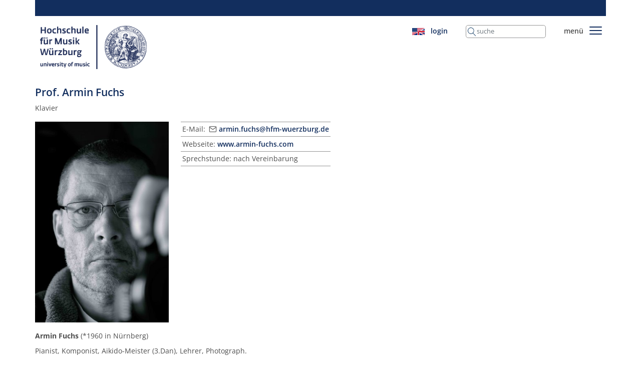

--- FILE ---
content_type: text/html; charset=utf-8
request_url: https://hfm-wuerzburg.de/lehre/fuchs-armin
body_size: 6954
content:
<!DOCTYPE html>
<html dir="ltr" lang="de-DE">
<head>

<meta charset="utf-8">
<!-- 
	This website is powered by TYPO3 - inspiring people to share!
	TYPO3 is a free open source Content Management Framework initially created by Kasper Skaarhoj and licensed under GNU/GPL.
	TYPO3 is copyright 1998-2026 of Kasper Skaarhoj. Extensions are copyright of their respective owners.
	Information and contribution at https://typo3.org/
-->



<title>Prof. Armin Fuchs | Hochschule für Musik Würzburg</title>
<meta http-equiv="x-ua-compatible" content="IE=edge" />
<meta name="generator" content="TYPO3 CMS" />
<meta name="viewport" content="width=device-width, initial-scale=1" />
<meta name="robots" content="index,follow" />
<meta name="author" content="Hochschule für Musik Würzburg" />
<meta property="og:type" content="website" />
<meta property="og:title" content="Lehre" />
<meta name="twitter:card" content="summary" />
<meta name="apple-mobile-web-app-capable" content="no" />


<link rel="stylesheet" href="/typo3temp/assets/compressed/merged-934124b958148239e3900bc4bb2a7ea9-d1e15ed16d9afc38b0a21056be551187.css?1706812737" media="all">
<link rel="stylesheet" href="/typo3temp/assets/compressed/merged-0627f059db2c2909af727f3256f64bfb-b1fa5a626d10c1691689a99ff8880779.css?1700337108" media="screen">
<link rel="stylesheet" href="/typo3temp/assets/compressed/merged-0a0b5b14cae360b741c178845510a2ef-2ddebbdebabfaa27c2861ae2a514c244.css?1683368534" media="print">



<script src="/typo3temp/assets/compressed/merged-2938bcd3d28e7f88f790544f0439f7c4-992e8ccdcd4c47874fc8b0578cf688ac.js?1683368534"></script>


<script type="application/ld+json">{"@type":"CollegeOrUniversity","name":"Hochschule f\u00fcr Musik W\u00fcrzburg","url":"https:\/\/hfm-wuerzburg.de\/","telephone":"+49 93 13 21 87 0","image":{"@type":"ImageObject","url":"https:\/\/hfm-wuerzburg.de\/typo3conf\/ext\/sitepackage_hfm_wuerzburg\/Resources\/Public\/Icons\/hfm-logo.svg","caption":"Hochschule f\u00fcr Musik W\u00fcrzburg"},"address":{"@type":"PostalAddress","streetAddress":"Hofstallstra\u00dfe 6-8","addressLocality":"W\u00fcrzburg","postalCode":"97070"},"geo":{"@type":"GeoCoordinates","latitude":"49\u00b0 47' 40.912'' N","longitude":"9\u00b0 56' 27.02'' E"},"openingHoursSpecification":{"@type":"OpeningHoursSpecification","opens":"09:00","closes":"18:00","dayOfWeek":["Monday","Tuesday","Wednesday","Thursday","Friday","Saturday"]},"contactPoint":{"@type":"ContactPoint","telephone":"+49 93 13 21 87 0","contactType":"customer service"},"sameAs":["https:\/\/www.facebook.com\/hfm.wuerzburg\/","https:\/\/www.youtube.com\/channel\/UCtdJuV0xFemto6gOAyf_pEA"],"@context":"http:\/\/www.schema.org"}</script>

<link rel="apple-touch-icon" href="/apple-touch-icon.png"><link rel="icon" type="image/png" sizes="32x32" href="/favicon-32x32.png"><link rel="icon" type="image/png" sizes="16x16" href="/favicon-16x16.png"><link rel="manifest" href="/site.webmanifest"><link rel="mask-icon" href="/safari-pinned-tab.svg" color="#5bbad5"><meta name="msapplication-TileColor" content="#da532c"><meta name="theme-color" content="#ffffff"><link rel="apple-touch-icon-precomposed" href="/apple-touch-icon-precomposed.png">
<link rel="canonical" href="https://hfm-wuerzburg.de/lehre/fuchs-armin"/>

<link rel="alternate" hreflang="de-DE" href="https://hfm-wuerzburg.de/lehre/fuchs-armin"/>
<link rel="alternate" hreflang="en-GB" href="https://hfm-wuerzburg.de/en/teaching/fuchs-armin"/>
<link rel="alternate" hreflang="x-default" href="https://hfm-wuerzburg.de/lehre/fuchs-armin"/>
</head>
<body id="body-911">


<div id="contentWrapper">
    <div class="container first-c">
        <div class="header">
            

<!--TYPO3SEARCH_end-->
<nav class="row topline">
    <div class="col">
        <a class="navbar-brand" href="/">
            <img alt="Logo der Hochschule für Musik Würzburg" src="/typo3conf/ext/sitepackage_hfm_wuerzburg/Resources/Public/Icons/hfm-logo.svg" width="224" height="92" />
        </a>
    </div>
    <div class="col-md-auto pt-3 pt-md-0 top-navigation">
        <ul class="list-inline">
            <li class="list-inline-item">
                


    <div
        class="d-none">
        
                
                
            
        
                <a href="/lehre/fuchs-armin" hreflang="de-DE" title="Deutsch">
                    <span>
                        
                                <img src="/pix/_processed_/c/1/csm_ger_flag_1116fc7a6e.png" width="25" height="15" alt="Flagge Deutschland" />
                            
                    </span>
                </a>
            
    </div>

    <div
        class="">
        
                
                
            
        
                <a href="/en/teaching/fuchs-armin" hreflang="en-GB" title="English">
                    <span>
                        
                                <img src="/pix/_processed_/4/e/csm_gb_us_flag_3843fa925c.png" width="25" height="14" alt="Flagge USA/Großbritannien" />
                            
                    </span>
                </a>
            
    </div>




            </li>
            <li class="list-inline-item suche">
                <a href="/login">
                    
                            login
                        
                </a>
            </li>
            <li class="list-inline-item solr-searchbox">
                
<div class="tx_solr container">
	<div class="row">
		<div class="col-md-12">
			
	

        <div class="tx-solr-search-form">
            <form method="get" id="tx-solr-search-form-pi-results" action="/suche" data-suggest="/suche?type=7384" data-suggest-header="Top Treffer" accept-charset="utf-8">
                <div class="input-group">
                    

                    

                    <input class="tx-solr-q js-solr-q tx-solr-suggest tx-solr-suggest-focus form-control"
                           name="tx_solr[q]"
                           type="text"
                           placeholder="suche"
                           value=""
                    />
                    <span class="input-group-btn d-none">
					<button class="btn btn-default tx-solr-submit" type="submit">
						<span>
							Suchen
						</span>
					</button>
				</span>
                </div>
            </form>
        </div>



		</div>
	</div>
</div>
            </li>
            <li class="list-inline-item">
                menü
            </li>
            <li class="list-inline-item d-none d-lg-inline-block">
                <button aria-controls="navbarSupportedContent" aria-expanded="false"
                        aria-label="Toggle navigation"
                        class="navbar-toggler" id="mainNavbarToggler"
                        sitepackage_hfm_wuerzburg title=""
                data-bs-target="#navbarSupportedContent" data-bs-toggle="collapse" type="button">
                <div id="nav-hamburger">
                    <span></span>
                    <span></span>
                    <span></span>
                    <span></span>
                    <span></span>
                    <span></span>
                </div>
                </button>

            </li>
            <li class="list-inline-item d-lg-none">
                <button aria-controls="mobileNav" aria-expanded="false"
                        aria-label="Toggle navigation"
                        class="navbar-toggler" id="mobileNavToggler"
                        type="button">
                    <div id="nav-hamburger-mobile">
                        <span></span>
                        <span></span>
                        <span></span>
                        <span></span>
                        <span></span>
                        <span></span>
                    </div>
                </button>
            </li>
        </ul>
    </div>
</nav>

<nav class="navbar navbar-light mainMenu header-content">
    <div class="container-fluid">
        <div class="row overlay">

            <div class="collapse navbar-collapse" id="navbarSupportedContent">

                <div class="navbar-nav" id="mainNavBar">
                    
                        <div class="col-sm-6 col-md-4 col-xl-3">

                            
                                    <div
                                        class="nav-item dropdown ">

                                        <div aria-expanded="false" aria-haspopup="true" class="nav-link dropdown-toggle"
                                             data-bs-toggle="dropdown"
                                             id="navbarDropdown" role="button">
                                            <h3>Studieninteresse</h3>
                                        </div>

                                        <h3 aria-labelledby="navbarDropdown" class="dropdown-menu">
                                            
                                                <a class="dropdown-item" href="/infotag-2026">Infotag 2026</a>
                                            
                                                <a class="dropdown-item" href="/studiengaenge">Studiengänge</a>
                                            
                                                <a class="dropdown-item" href="/bewerbung">Bewerbung</a>
                                            
                                                <a class="dropdown-item" href="/eignungspruefung">Eignungsprüfung</a>
                                            
                                                <a class="dropdown-item" href="/weiterbildungen">Weiterbildungen</a>
                                            
                                                <a class="dropdown-item" href="/studieren-in-wuerzburg">Studieren in Würzburg</a>
                                            
                                                <a class="dropdown-item" href="/standorte">Standorte</a>
                                            
                                        </h3>
                                    </div>
                                
                        </div>
                    
                        <div class="col-sm-6 col-md-4 col-xl-3">

                            
                                    <div
                                        class="nav-item dropdown ">

                                        <div aria-expanded="false" aria-haspopup="true" class="nav-link dropdown-toggle"
                                             data-bs-toggle="dropdown"
                                             id="navbarDropdown" role="button">
                                            <h3>Studium</h3>
                                        </div>

                                        <h3 aria-labelledby="navbarDropdown" class="dropdown-menu">
                                            
                                                <a class="dropdown-item" href="/studium/angebot">Studienangebot</a>
                                            
                                                <a class="dropdown-item" href="/studium/studierendenservice">Studierendenservice</a>
                                            
                                                <a class="dropdown-item" href="/studium/beratung">Studierendenberatung</a>
                                            
                                                <a class="dropdown-item" href="/studium/studienorganisation">Studienorganisation</a>
                                            
                                                <a class="dropdown-item" href="/studium/studienordnungen">Studienordnungen</a>
                                            
                                                <a class="dropdown-item" href="/studium/foerderung-wettbewerbe">Förderung | Wettbewerbe</a>
                                            
                                                <a class="dropdown-item" href="/studium/termine-fristen">Termine | Fristen</a>
                                            
                                        </h3>
                                    </div>
                                
                        </div>
                    
                        <div class="col-sm-6 col-md-4 col-xl-3">

                            
                                    <div
                                        class="nav-item dropdown ">

                                        <div aria-expanded="false" aria-haspopup="true" class="nav-link dropdown-toggle"
                                             data-bs-toggle="dropdown"
                                             id="navbarDropdown" role="button">
                                            <h3>International</h3>
                                        </div>

                                        <h3 aria-labelledby="navbarDropdown" class="dropdown-menu">
                                            
                                                <a class="dropdown-item" href="/international/internationale-angelegenheiten">Internationale Angelegenheiten</a>
                                            
                                                <a class="dropdown-item" href="/international/erasmus">ERASMUS+</a>
                                            
                                                <a class="dropdown-item" href="/international/partner">Partner außerhalb der EU</a>
                                            
                                                <a class="dropdown-item" href="/international/faq-auslandsaufenthalt">FAQ Auslandsaufenthalt</a>
                                            
                                                <a class="dropdown-item" href="/international/foerderung">Fördermöglichkeiten</a>
                                            
                                                <a class="dropdown-item" href="/international/sprachkurse">Veranstaltungen | Sprach­kurse</a>
                                            
                                                <a class="dropdown-item" href="/international/faq-auslaendische-studierende">FAQ ausländische Studierende</a>
                                            
                                        </h3>
                                    </div>
                                
                        </div>
                    
                        <div class="col-sm-6 col-md-4 col-xl-3">

                            
                                    <div
                                        class="nav-item dropdown ">

                                        <div aria-expanded="false" aria-haspopup="true" class="nav-link dropdown-toggle"
                                             data-bs-toggle="dropdown"
                                             id="navbarDropdown" role="button">
                                            <h3>Veranstaltungen</h3>
                                        </div>

                                        <h3 aria-labelledby="navbarDropdown" class="dropdown-menu">
                                            
                                                <a class="dropdown-item" href="https://hfm-wuerzburg.de/kalender/event/2026-01-30_1500/hyper-orgel">Feierliche Einweihung Hyper-Orgel</a>
                                            
                                                <a class="dropdown-item" href="/veranstaltungen/kalender">Kalender</a>
                                            
                                                <a class="dropdown-item" href="/veranstaltungen/formate">Veranstaltungsformate</a>
                                            
                                                <a class="dropdown-item" href="/veranstaltungen/kursangebote">Kursangebote</a>
                                            
                                                <a class="dropdown-item" href="/veranstaltungen/raeume">Veranstaltungsräume</a>
                                            
                                                <a class="dropdown-item" href="/veranstaltungen/vam">Veranstaltungsmanagement</a>
                                            
                                                <a class="dropdown-item" href="/veranstaltungen/programmflyer">Programmflyer</a>
                                            
                                                <a class="dropdown-item" href="https://hfm-wuerzburg-ticketshop.reservix.de/events">Vorverkauf</a>
                                            
                                        </h3>
                                    </div>
                                
                        </div>
                    
                        <div class="col-sm-6 col-md-4 col-xl-3">

                            
                                    <div
                                        class="nav-item dropdown ">

                                        <div aria-expanded="false" aria-haspopup="true" class="nav-link dropdown-toggle"
                                             data-bs-toggle="dropdown"
                                             id="navbarDropdown" role="button">
                                            <h3>Über uns</h3>
                                        </div>

                                        <h3 aria-labelledby="navbarDropdown" class="dropdown-menu">
                                            
                                                <a class="dropdown-item" href="/ueber-uns/kurzpotraet-und-leitbild">Code of Conduct | Kurzporträt | Leitbilder</a>
                                            
                                                <a class="dropdown-item" href="/ueber-uns/organigramm">Organigramm der Hochschule</a>
                                            
                                                <a class="dropdown-item" href="/ueber-uns/kooperationen">Kooperationen</a>
                                            
                                                <a class="dropdown-item" href="/ueber-uns/geschichte">Geschichte der Hochschule</a>
                                            
                                                <a class="dropdown-item" href="/ki">KI an der HfM Würzburg</a>
                                            
                                                <a class="dropdown-item" href="/ueber-uns/alumnae/alumni">Alumnae/Alumni</a>
                                            
                                                <a class="dropdown-item" href="/ueber-uns/amt">Amtliche Veröffentlichungen</a>
                                            
                                                <a class="dropdown-item" href="/ueber-uns/hochschulvertrag-2023-2027">Hochschulvertrag 2023-2027</a>
                                            
                                                <a class="dropdown-item" href="/ueber-uns/vielfalt-an-der-hfm">Vielfalt an der HfM</a>
                                            
                                                <a class="dropdown-item" href="/ueber-uns/news-archiv">News-Archiv</a>
                                            
                                        </h3>
                                    </div>
                                
                        </div>
                    
                        <div class="col-sm-6 col-md-4 col-xl-3">

                            
                                    <div
                                        class="nav-item dropdown ">

                                        <div aria-expanded="false" aria-haspopup="true" class="nav-link dropdown-toggle"
                                             data-bs-toggle="dropdown"
                                             id="navbarDropdown" role="button">
                                            <h3>Organe | Gremien</h3>
                                        </div>

                                        <h3 aria-labelledby="navbarDropdown" class="dropdown-menu">
                                            
                                                <a class="dropdown-item" href="/orga/hochschulrat">Hochschulrat</a>
                                            
                                                <a class="dropdown-item" href="/orga/senat">Senat</a>
                                            
                                                <a class="dropdown-item" href="/orga/hochschulleitung">Hochschulleitung</a>
                                            
                                                <a class="dropdown-item" href="/orga/studiendekan">StudiendekanInnen</a>
                                            
                                                <a class="dropdown-item" href="/orga/ausschuesse-kommissionen">Ausschüsse | Kommissionen</a>
                                            
                                                <a class="dropdown-item" href="/orga/fachgruppen-fachgebiete">Fachgruppen | Fachgebiete</a>
                                            
                                                <a class="dropdown-item" href="/orga/studierendenvertretung">Studierendenvertretung</a>
                                            
                                                <a class="dropdown-item" href="/orga/beauftragte">Beauftragte | Beratung | Hilfe</a>
                                            
                                                <a class="dropdown-item" href="/orga/personalrat">Personalrat</a>
                                            
                                        </h3>
                                    </div>
                                
                        </div>
                    
                        <div class="col-sm-6 col-md-4 col-xl-3">

                            
                                    <div
                                        class="nav-item dropdown ">

                                        <div aria-expanded="false" aria-haspopup="true" class="nav-link dropdown-toggle"
                                             data-bs-toggle="dropdown"
                                             id="navbarDropdown" role="button">
                                            <h3>Lehre | Forschung | Verwaltung</h3>
                                        </div>

                                        <h3 aria-labelledby="navbarDropdown" class="dropdown-menu">
                                            
                                                <a class="dropdown-item" href="/lehre-a-z">Lehrende</a>
                                            
                                                <a class="dropdown-item" href="/infoportal-lehrende">Infoportal Lehrende</a>
                                            
                                                <a class="dropdown-item" href="/neuberufungen">Neuberufungen</a>
                                            
                                                <a class="dropdown-item" href="/drittmittelprojekte-1">Drittmittelprojekte</a>
                                            
                                                <a class="dropdown-item" href="/verwaltung-a-z">Verwaltung</a>
                                            
                                                <a class="dropdown-item" href="/ueber-uns/qm">Qualitätsmanagement</a>
                                            
                                                <a class="dropdown-item" href="/stellenausschreibungen">Stellenausschreibungen</a>
                                            
                                                <a class="dropdown-item" href="/downloads">Downloads</a>
                                            
                                                <a class="dropdown-item" href="/kalender-fuer-mitarbeitende">Kalender für Mitarbeitende</a>
                                            
                                        </h3>
                                    </div>
                                
                        </div>
                    
                        <div class="col-sm-6 col-md-4 col-xl-3">

                            
                                    <div
                                        class="nav-item dropdown ">

                                        <div aria-expanded="false" aria-haspopup="true" class="nav-link dropdown-toggle"
                                             data-bs-toggle="dropdown"
                                             id="navbarDropdown" role="button">
                                            <h3>Einrichtungen</h3>
                                        </div>

                                        <h3 aria-labelledby="navbarDropdown" class="dropdown-menu">
                                            
                                                <a class="dropdown-item" href="/bibliothek">Bibliothek</a>
                                            
                                                <a class="dropdown-item" href="/eem-studio">Studio für experimentelle elektronische Musik</a>
                                            
                                                <a class="dropdown-item" href="/tonstudio">Tonstudio</a>
                                            
                                                <a class="dropdown-item" href="/studieren-in-wuerzburg/rat/studieren-mit-kind/eltern-kind-raum">Eltern-Kind-Raum</a>
                                            
                                                <a class="dropdown-item" href="/careercenter">CareerCenter</a>
                                            
                                                <a class="dropdown-item" href="/hyper-orgel">Hyper-Orgel</a>
                                            
                                        </h3>
                                    </div>
                                
                        </div>
                    
                </div>
            </div>
        </div>
    </div>
</nav>
<!--TYPO3SEARCH_begin-->


        </div>

        <div class="main">

            <div class="row">
                <div class="col">
                    
                    

    
    

            <div id="c865" class="frame frame-default frame-type-list frame-layout-0">
                
                
                    



                
                
                    



                
                

    
        

<!--TYPO3SEARCH_end-->
<div class="tx-ttaddress">
    
    
            

<div class="tt_address_detail" itemscope itemtype="https://schema.org/Person">
    <h2 itemprop="name">
        Prof. 
        Armin
        
        Fuchs
    </h2>

    
    
        <div class="jobTitle" itemprop="jobTitle">Klavier</div>
    


    <div class="row contact">
        
            <div class="col-sm-3">
                


    
        <figure class="thumbnail">
                <picture><source srcset="/pix/_processed_/e/6/csm_Fuchs_Armin_ce99fb213a.jpg 576w" media="(max-width: 576px)" sizes="(min-width: 3456px) 3456px, 100vw" /><source srcset="/pix/_processed_/e/6/csm_Fuchs_Armin_d9aaa6f939.jpg 324w" media="(min-width: 576px) and (max-width: 998px)" sizes="(min-width: 3456px) 3456px, 100vw" /><source srcset="/pix/_processed_/e/6/csm_Fuchs_Armin_d9aaa6f939.jpg 324w" media="(min-width: 998px)" sizes="(min-width: 3456px) 3456px, 100vw" /><img loading="lazy" draggable="false" itemprop="image" class="img-fluid" src="/pix/Personen/Lehre/Fuchs_Armin.jpg" width="3456" alt="" /></picture>

            

        </figure>
    




            </div>
        
        <div class="col-auto">
            



    <div class="detail-contact">
        

        

        

        

        
            <div>
                E-Mail:
                <a href="mailto:armin.fuchs@hfm-wuerzburg.de"><span itemprop="email">armin.fuchs@hfm-wuerzburg.de</span>
                </a>
            </div>
        

        
            <meta content="www.armin-fuchs.com" itemprop="url"/>
            <div class="www">
                Webseite:
                <a target="_blank" href="https://www.armin-fuchs.com">www.armin-fuchs.com</a>
            </div>
        

        

        
                
                    <div>
                        Sprechstunde:
                        nach Vereinbarung
                    </div>
                
            

        
    
        
    

    

  

    </div>







        </div>
    </div>

    
        
                <div class="row tt-address-decription">
                    <div class="col-lg-9">
                        
    <div class="description" itemprop="description">
        <p><strong>Armin Fuchs</strong> (*1960 in Nürnberg)</p>
<p>Pianist, Komponist, Aikido-Meister (3.Dan), Lehrer, Photograph.</p><ul> 	<li>Internationale Konzerttätigkeit als Spezialist für Neue Musik, Liedbegleitung und Kammermusik (u.a. Rom, Genf, St. Petersburg, Warschau, Salzburg, Wien, Birmingham, München, Berlin, Brüssel, Frankfurt, Kassel, Yangon, Bangkok) mit über 80 Uraufführungen.</li> 	<li>Langjährige Zusammenarbeit mit weltweit renomierten Musikern, wie z.B.: Sigune von Osten, Stefan Hussong, Markus Bellheim, Keiko Harada.</li> 	<li>CD- und Rundfunkveröffentlichungen.</li> 	<li>Seine Interpretation von 4'33" von John Cage hat auf '<a href="https://www.youtube.com/watch?v=gN2zcLBr_VM" target="_blank" rel="noreferrer">youtube</a>' über 1.500.000 Aufrufe.</li> 	<li>Im vielfach international preisgekrönten Filmepos 'Die Zweite Heimat' von Edgar Reitz spielte Fuchs die Rolle des Pianisten und Komponisten 'Volker'.</li> 	<li>Sechsmalige Aufführung von Erik Satie's 'Vexations' in jeweils 28 Stunden Dauer non-stop.</li> 	<li>Armin Fuchs unterrichtet seit 1986 an der&nbsp; Würzburg: Klavier, Neue Klaviermusik &amp; Neue Kammermusik (früher auch Liedgestaltung und Aikido).</li> 	<li>Lehrauftrag Aikido von 2005 bis 2017 an der Sport-Universität Würzburg.</li> 	<li>Daneben leitet er seit 2010 das '<a href="http://www.aikido-zentrum-wuerzburg.de/" target="_blank" rel="noreferrer">Aikido Zentrum Würzburg</a>'.</li> 	<li>Er gab Meisterkurse für Klavier und Gesang in Buenos Aires (am Teatro Colon), in Tschechien, in Bangkok (Mahidol University) und in Deutschland (Franz-Liszt-Hochschule Weimar, Villa Musica Mainz, Hochschule für Musik Würzburg).</li> 	<li>Über 20 Jahre Mitarbeiter des VOICE-Instituts Würzburg für funktionale Gesangspädagogik.</li> 	<li>Fortbildungen in den Körperarbeiten 'cos-art' (Claudio Arrau), Shiatsu (nach Masunaga).</li> 	<li>Seit einigen Jahren widmet sich Fuchs (wieder) verstärkt dem Jazz (als Key-Bassist).</li> 	<li>Als Photograph blickt er auf diverse Ausstellungen zurück (u.a. in Cannes, Nizza, Würzburg).</li> </ul><p>Im Zentrum seines Lehrens stehen u.a. der körperliche Aspekt des Musizierens, das Hören, sowie die Komposition und deren strukturelle und emotionale Umsetzung. Freiheit, Gesundheit, Eutonie und natürliche Bewegung sollten Grundlage allen Musizierens sein.</p>
    </div>

                    </div>
                </div>
            
    

    

    
    

</div>





        

</div>
<!--TYPO3SEARCH_begin-->


    


                
                    



                
                
                    



                
            </div>

        


    

            <div id="c5767" class="frame frame-default frame-type-list frame-layout-0">
                
                
                    



                
                
                    



                
                

    
        
<div class="tx-sic-address">
	
	

    
    <div class="sic_address_detail">

        <h2 itemprop="name">
            
            
            
            
        </h2>

        

        <div class="row contact">
            
            <div class="col-auto">
                
            </div>
        </div>

        

        

<div class="address-image-rows">
    <div class="row">
        
    </div>
</div>




        

    </div>


</div>

    


                
                    



                
                
                    



                
            </div>

        





                    
                </div>

                

            </div>

            

            

        </div>
    </div>

    <div class="container-fluid footer">
        <div class="container">
            

<!--TYPO3SEARCH_end-->

<div class="row footer_menus">
    <div class="col-4 col-md-5 col-lg-6">
        <div class="row">
            
                
                    
                    <div class="col-md-4 mb-2">
                        
                                <a href="https://hfm-wuerzburg.de/orga/beauftragte">
                                    <img class="img-fluid" src="/fileadmin/_processed_/e/7/csm_SOS_3__a9bcf68eef.png" width="80" height="41" alt="" />
                                </a>
                            
                    </div>
                
            
                
                    
                    <div class="col-md-4 mb-2">
                        
                                <a href="/erfolge-melden" class="d-none d-lg-block">Erfolge melden</a>
                            
                    </div>
                
            
                
            
                
            
                
            
                
            
                
            
                
            
                
            
        </div>
    </div>

    
    <div class="col-8 col-md-7 col-lg-3">
        <div class="row justify-content-center align-items-center">
            
                
            
                
            
                
                    <div class="col-3">
                        
                                <a href="https://www.youtube.com/@hochschulefurmusikwurzburg2330">
                                    <img class="img-fluid" src="/design/_processed_/f/2/csm_youtube-icon_ad3cc2323f.png" width="80" height="57" alt="" title="YouTube-Kanal der HfM Würzburg" />
                                </a>
                            
                    </div>
                
            
                
                    <div class="col-3">
                        
                                <a href="https://www.facebook.com/hfm.wuerzburg">
                                    <img class="img-fluid" src="/design/facebook-icon-weiss.svg" width="48" height="50" alt="Facebook-Seite der HfM Würzburg" title="Facebook-Seite der HfM Würzburg" />
                                </a>
                            
                    </div>
                
            
                
                    <div class="col-3">
                        
                                <a href="https://www.instagram.com/hfm_wuerzburg/">
                                    <img class="img-fluid" src="/design/Design_ohne_Titel.svg" width="80" height="80" alt="Instagram-Seite der HfM Würzburg" title="Instagram_Icon_weiß" />
                                </a>
                            
                    </div>
                
            
                
            
                
            
                
            
                
            
        </div>
    </div>

    
    <div class="d-none d-lg-block col-lg-3 kontakt">
        <div class="row">
            
                
            
                
            
                
            
                
            
                
            
                
                    <div class="col-6">
                        <a href="/barrierefreiheit">Barrierefreiheit</a>
                    </div>
                
            
                
                    <div class="col-6">
                        <a href="/datenschutz">Datenschutz</a>
                    </div>
                
            
                
                    <div class="col-6">
                        <a href="/impressum">Impressum</a>
                    </div>
                
            
                
                    <div class="col-6">
                        <a href="/kontakt">Kontakt</a>
                    </div>
                
            
        </div>
    </div>

</div>
<!--TYPO3SEARCH_begin-->


        </div>
    </div>

</div>
<script src="/typo3temp/assets/compressed/merged-1ffda2c996ed5acc0c105c731ec17fd6-9a57d60665dc2929a0c944154c5b78b7.js?1683368534"></script>

<script src="/typo3temp/assets/compressed/merged-491f116454c4a9c795052264001fa2b3-3260f36c0c2f5f7b9a863f318f1d0b23.js?1733147112"></script>
<script src="/typo3temp/assets/compressed/Form.min-9e3293c712d1b189a11196fb1c6d66fb.js?1706812737" defer="defer"></script>



<script src="/typo3conf/ext/sic_address/Resources/Public/Javascript/sicaddress.js" type="text/javascript"></script>
</body>
</html>

--- FILE ---
content_type: text/html; charset=utf-8
request_url: https://hfm-wuerzburg.de/lehre/fuchs-armin?type=20081991
body_size: 8401
content:
<div id="mobileNav" class="d-lg-none"><ul><li><span>Studieninteresse</span><ul><li><a href="/infotag-2026">Infotag 2026</a></li><li><a href="/studiengaenge">Studiengänge</a><ul><li><span>Bachelor</span><ul><li><a href="/studiengaenge/ba/ueberblick">Überblick</a></li><li><a href="/studiengaenge/ba/akkordeon">Akkordeon</a></li><li><a href="/studiengaenge/ba/dirigieren">Dirigieren</a></li><li><a href="/studiengaenge/ba/emp">Elementare Musikpädagogik (EMP)</a></li><li><a href="/studiengaenge/ba/gesang">Gesang</a></li><li><a href="/studiengaenge/ba/gitarre">Gitarre</a></li><li><span>Historische Instrumente</span><ul><li><a href="/studiengaenge/ba/hist-instrument/ueberblick">Überblick</a></li><li><a href="/studiengaenge/ba/hist-instrument/barockcello">Barockcello</a></li><li><a href="/studiengaenge/ba/hist-instrument/barocktrompete">Barocktrompete</a></li><li><a href="/studiengaenge/ba/hist-instrument/barockvioline">Barockvioline</a></li><li><a href="/studiengaenge/ba/hist-instrument/blockfloete">Blockflöte</a></li><li><a href="/studiengaenge/ba/hist-instrument/doppelrohrblattinstrumente">Doppelrohrblattinstrumente</a></li><li><a href="/studiengaenge/ba/hist-instrument/tasteninstrumente">Tasteninstrumente</a></li><li><a href="/studiengaenge/ba/hist-instrument/laute">Laute</a></li><li><a href="/studiengaenge/ba/hist-instrument/traversfloete">Traversflöte</a></li><li><a href="/studiengaenge/ba/hist-instrument/viola-da-gamba">Viola da gamba</a></li></ul></li><li><a href="/studiengaenge/ba/jazz">Jazz</a></li><li><a href="/studiengaenge/ba/kirchenmusik">Kirchenmusik (ev./kath.)</a></li><li><a href="/studiengaenge/ba/klavier">Klavier</a></li><li><a href="/studiengaenge/ba/komposition">Komposition</a></li><li><a href="/studiengaenge/ba/musiktheorie">Musiktheorie</a></li><li><span>Orchesterinstrumente</span><ul><li><a href="/studiengaenge/ba/orchester/ueberblick">Überblick</a></li><li><a href="/studiengaenge/ba/orchester/fagott">Fagott</a></li><li><a href="/studiengaenge/ba/orchester/floete">Flöte</a></li><li><a href="/studiengaenge/ba/orchester/harfe">Harfe</a></li><li><a href="/studiengaenge/ba/orchester/horn">Horn</a></li><li><a href="/studiengaenge/ba/orchester/klarinette">Klarinette</a></li><li><a href="/studiengaenge/ba/orchester/kontrabass">Kontrabass</a></li><li><a href="/studiengaenge/ba/orchester/oboe">Oboe</a></li><li><a href="/studiengaenge/ba/orchester/percussion">Percussion</a></li><li><a href="/studiengaenge/ba/orchester/posaune">Posaune</a></li><li><a href="/studiengaenge/ba/orchester/saxophon">Saxophon</a></li><li><a href="/studiengaenge/ba/orchester/trompete">Trompete</a></li><li><a href="/studiengaenge/ba/orchester/tuba">Tuba</a></li><li><a href="/studiengaenge/ba/orchester/viola">Viola</a></li><li><a href="/studiengaenge/ba/orchester/violine">Violine</a></li><li><a href="/studiengaenge/ba/orchester/violoncello">Violoncello</a></li></ul></li><li><a href="/studiengaenge/ba/orgel">Orgel</a></li></ul></li><li><span>Master</span><ul><li><span>Master of Music in Performance</span><ul><li><a href="/studiengaenge/ma/performance/ueberblick">Überblick</a></li><li><a href="/studiengaenge/ma/performance/akkordeon">Akkordeon</a></li><li><a href="/studiengaenge/ma/performance/blasorchesterleitung">Blasorchesterleitung</a></li><li><a href="/studiengaenge/ma/performance/dirigieren">Dirigieren</a></li><li><a href="/studiengaenge/ma/performance/gesang">Gesang</a></li><li><a href="/studiengaenge/ma/performance/gitarre">Gitarre</a></li><li><a href="/studiengaenge/ma/performance/hist-instrument">Hist. Instrument</a><ul><li><a href="/studiengaenge/ma/performance/hist-instrument/ueberblick">Überblick</a></li><li><a href="/studiengaenge/ma/performance/hist-instrument/barockcello">Barockcello</a></li><li><a href="/studiengaenge/ma/performance/hist-instrument/barocktrompete">Barocktrompete</a></li><li><a href="/studiengaenge/ma/performance/hist-instrument/barockvioline">Barockvioline</a></li><li><a href="/studiengaenge/ma/performance/hist-instrument/blockfloete">Blockflöte</a></li><li><a href="/studiengaenge/ma/performance/hist-instrument/doppelrohrblattinstrumente">Doppelrohrblattinstrumente</a></li><li><a href="/studiengaenge/ma/performance/hist-instrument/tasteninstrumente">Tasteninstrumente</a></li><li><a href="/studiengaenge/ma/performance/hist-instrument/laute">Laute</a></li><li><a href="/studiengaenge/ma/performance/hist-instrument/traversfloete">Traversflöte</a></li><li><a href="/studiengaenge/ma/performance/hist-instrument/viola-da-gamba">Viola da gamba</a></li></ul></li><li><a href="/studiengaenge/ma/performance/jazz">Jazz</a></li><li><a href="/studiengaenge/ma/performance/kammermusik">Kammermusik</a></li><li><a href="/studiengaenge/ma/performance/kirchenmusik">Kirchenmusik</a></li><li><a href="/studiengaenge/ma/performance/klavier">Klavier</a></li><li><a href="/studiengaenge/ma/performance/liedgestaltung">Liedgestaltung</a></li><li><span>Orchesterinstrumente</span><ul><li><a href="/studiengaenge/ma/performance/orchester/ueberblick">Überblick</a></li><li><a href="/studiengaenge/ma/performance/orchester/fagott">Fagott</a></li><li><a href="/studiengaenge/ma/performance/orchester/floete">Flöte</a></li><li><a href="/studiengaenge/ma/performance/orchester/harfe">Harfe</a></li><li><a href="/studiengaenge/ma/performance/orchester/horn">Horn</a></li><li><a href="/studiengaenge/ma/performance/orchester/klarinette">Klarinette</a></li><li><a href="/studiengaenge/ma/performance/orchester/kontrabass">Kontrabass</a></li><li><a href="/studiengaenge/ma/performance/orchester/oboe">Oboe</a></li><li><a href="/studiengaenge/ma/performance/orchester/percussion">Percussion</a></li><li><a href="/studiengaenge/ma/performance/orchester/posaune">Posaune</a></li><li><a href="/studiengaenge/ma/performance/orchester/saxophon">Saxophon</a></li><li><a href="/studiengaenge/ma/performance/orchester/trompete">Trompete</a></li><li><a href="/studiengaenge/ma/performance/orchester/tuba">Tuba</a></li><li><a href="/studiengaenge/ma/performance/orchester/viola">Viola</a></li><li><a href="/studiengaenge/ma/performance/orchester/violine">Violine</a></li><li><a href="/studiengaenge/ma/performance/orchester/violoncello">Violoncello</a></li></ul></li><li><a href="/studiengaenge/ma/performance/orgel">Orgel</a></li></ul></li><li><a href="/studiengaenge/ma/performance-pedagogy">Master of Music in Performance and Pedagogy</a></li><li><a href="/studiengaenge/ma/music-theory-composition">Master of Music in Theory and Composition</a><ul><li><a href="/studiengaenge/ma/music-theory-composition/komposition">Komposition</a></li><li><a href="/studiengaenge/ma/music-theory-composition/musiktheorie">Musiktheorie</a></li></ul></li><li><a href="/studiengaenge/ma/kuenstlerisch-paedagogische-masterstudiengaenge">Künstlerisch-pädagogische Masterstudiengänge</a><ul><li><a href="/studiengaenge/ma/kuenstlerisch-paedagogische-masterstudiengaenge/uebersicht">Übersicht</a></li><li><a href="/studiengaenge/ma/kuenstlerisch-paedagogische-masterstudiengaenge/empinklusive-musikpaedagogikcommunity-music">EMP|Inkl. Musikpädagogik|Community Music</a></li><li><a href="/studiengaenge/ma/kuenstlerisch-paedagogische-masterstudiengaenge/vok-musizierpraxisinkl-musikpaedagogikcommunity-music">Vok. Musizierpraxis|Inkl. Musikpädagogik|Community Music</a></li><li><a href="/studiengaenge/ma/kuenstlerisch-paedagogische-masterstudiengaenge/inkl-musikpaedagogikcommunity-music">Inkl. Musikpädagogik|Community Music</a></li><li><a href="/studiengaenge/ma/kuenstlerisch-paedagogische-masterstudiengaenge/empvokale-musizierpraxis">EMP|Vokale Musizierpraxis</a></li></ul></li><li><a href="/studiengaenge/ma/master-komposition-mit-neuen-medien">Master Komposition mit neuen Medien</a></li></ul></li><li><span>Lehramt</span><ul><li><a href="/studiengaenge/la/ueberblick">Überblick</a></li><li><a href="/studiengaenge/la/gs">Musik an Grundschulen</a></li><li><a href="/studiengaenge/la/ms">Musik an Mittelschulen</a></li><li><a href="/studiengaenge/la/rs">Musik an Realschulen</a></li><li><a href="/studiengaenge/la/gy">Musik an Gymnasien</a></li></ul></li><li><a href="/studiengaenge/zs">Zertifikatsstudien</a></li><li><a href="/studiengaenge/pr">Promotion</a></li><li><a href="/studiengaenge/mk">Meisterklasse</a></li><li><a href="/studiengaenge/pc">PreCollege</a></li></ul></li><li><a href="/bewerbung">Bewerbung</a><ul><li><a href="/bewerbung/ba">Bachelor-Studiengänge</a></li><li><a href="/bewerbung/ma">Master-Studiengänge</a></li><li><a href="/bewerbung/la">Lehramt-Studiengänge</a></li><li><a href="/bewerbung/mk">Meisterklasse</a></li><li><a href="/bewerbung/pc">PreCollege</a></li><li><a href="/bewerbung/zs">Zertifikatsstudien</a></li><li><a href="/bewerbung/formular">Anmeldeformulare</a></li><li><a href="/studium/studierendenservice">Hilfe bei Fragen zum Bewerbungsverfahren</a></li><li><a href="/studieninteresse/termine-fristen">Termine | Fristen</a></li></ul></li><li><a href="/eignungspruefung">Eignungsprüfung</a><ul><li><a href="/eignungspruefung/videovorauswahl">Videovorauswahl</a></li><li><a href="/eignungspruefung/ba">Bachelor-Studiengänge</a></li><li><a href="/eignungspruefung/ma">Master-Studiengänge</a></li><li><a href="/eignungspruefung/la">Lehramt-Studiengänge</a></li><li><a href="/eignungspruefung/mk">Meisterklasse</a></li><li><a href="/eignungspruefung/pc">PreCollege</a></li><li><a href="/eignungspruefung/zs">Zertifikatsstudien</a></li><li><a href="/eignungspruefung/aufgaben">Beispielaufgaben Musiktheorie</a></li><li><a href="https://www.dtkvbayern.de/kursprogramm/vorbereitungskurse.html" target="_blank">Vorbereitungskurse des Tonkünstlerverbands</a></li><li><a href="/infotag-2026/anmeldung-tutorium-musiktheorie-fuer-studieninteressierte">Vorbereitungstutorium Musiktheorie der HfM</a></li></ul></li><li><a href="/weiterbildungen">Weiterbildungen</a><ul><li><a href="/weiterbildungen/musikgeragogik">Musikgeragogik</a></li><li><a href="/weiterbildungen/emp-in-der-grundschule">EMP in der Grundschule</a></li><li><a href="/weiterbildungen/faq">FAQ</a></li></ul></li><li><a href="/studieren-in-wuerzburg">Studieren in Würzburg</a><ul><li><a href="/studieren-in-wuerzburg/studentisches-leben">Studentisches Leben</a></li><li><a href="/studieren-in-wuerzburg/kultur">Kulturinstitutionen</a></li><li><a href="/studieren-in-wuerzburg/rat">Rat in allen Lebenslagen</a><ul><li><a href="/studieren-in-wuerzburg/rat/sexualisierte-diskriminierung-und-gewalt">Sexualisierte Diskriminierung und Gewalt</a></li><li><span>Studieren mit Kind</span><ul><li><a href="https://www.uni-wuerzburg.de/en/chancengleichheit/frauenbeauftragte/veranstaltungskalender/single/news/cafe-fuer-werdende-studierende-eltern-und-studierende-mit-kind-4/" target="_blank">Eltern (in spe) Café</a></li><li><a href="http://www.kinderkrippe-wuerzburg.de/" target="_blank">Kinderkrippe</a></li><li><a href="https://www.studentenwerk-wuerzburg.de/beratung/sozialberatung.html" target="_blank">Sozialberatung des Studentenwerks Würzburg</a></li></ul></li><li><a href="/studieren-in-wuerzburg/rat/wohnen">Wohnen</a></li></ul></li></ul></li><li><a href="/standorte">Standorte</a><ul><li><a href="/standorte/bibrastrasse">Gebäude Bibrastraße</a></li><li><a href="/standorte/hofstallstrasse">Gebäude Hofstallstraße</a></li><li><a href="/standorte/moz">Gebäude Mozartareal</a></li><li><a href="/standorte/residenzplatz">Gebäude am Residenzplatz</a></li></ul></li></ul></li><li><span>Studium</span><ul><li><a href="/studium/angebot">Studienangebot</a><ul><li><a href="https://ecampus.hfm-wuerzburg.de/campus/all/fields.asp?group=Vorlesungsverzeichnis&amp;lang=de" target="_blank">Vorlesungsverzeichnis (CAS)</a></li><li><span>Ensembles</span><ul><li><a href="/studium/angebot/ensembles/barockorchester-auf-historischen-instrumenten-bahi">Barockorchester (BaHI)</a></li><li><a href="/studium/angebot/ensembles/bigband">Bigband</a></li><li><a href="/studium/angebot/ensembles/blaeserphilharmonie">Bläserphilharmonie</a></li><li><a href="/studium/angebot/ensembles/chanter-sur-le-livre">Chanter sur le livre</a></li><li><a href="/studium/angebot/ensembles/chorkraut">Chorkraut</a></li><li><a href="/studium/angebot/ensembles/ensemble-neue-musik">Ensemble Neue Musik</a></li><li><a href="/studium/angebot/ensembles/global-groove-orchestra">Global Groove Orchestra</a></li><li><a href="/studium/angebot/ensembles/hfm-brass">HFM-BRASS</a></li><li><a href="/studium/angebot/ensembles/hochschulchor">Hochschulchor</a></li><li><a href="/studium/angebot/ensembles/hochschulsinfonieorchester">Hochschulsinfonieorchester</a></li><li><a href="/studium/angebot/ensembles/kammerchor">Kammerchor</a></li><li><a href="/studium/angebot/ensembles/opernschule">Opernschule</a></li><li><a href="/studium/angebot/ensembles/schulmusikchor">Schulmusikchor</a></li><li><a href="/studium/angebot/ensembles/schulmusikorchester">Schulmusikorchester</a></li></ul></li><li><a href="/studium/angebot/meisterkurse">Meisterkurse</a></li><li><a href="/studium/angebot/kalender">Kalender für Studierende</a></li><li><span>Fächer im Profil</span><ul><li><a href="https://emp.hfm-wuerzburg.de/">EMP</a></li><li><a href="https://jazz.hfm-wuerzburg.de/">Jazz</a></li><li><a href="https://musiktheorie.hfm-wuerzburg.de/">Musiktheorie</a></li><li><a href="https://musikwissenschaft.hfm-wuerzburg.de/">Musikwissenschaft</a></li></ul></li><li><a href="https://musikergesundheit.hfm-wuerzburg.de/">Musik & Gesundheit</a></li></ul></li><li><a href="/studium/studierendenservice">Studierendenservice</a><ul><li><a href="/studium/studierendenservice/rueckmeldung">Rückmeldung</a></li><li><a href="/studium/studierendenservice/beurlaubung">Beurlaubung</a></li><li><a href="/studium/studierendenservice/exmatrikulation">Exmatrikulation</a></li><li><a href="/studium/studierendenservice/pruefungen">Prüfungen</a></li><li><a href="/studium/studierendenservice/downloads">Downloads</a></li></ul></li><li><a href="/studium/beratung">Studierendenberatung</a><ul><li><a href="/studium/beratung/studienberatung">Studienberatung</a></li><li><a href="/studium/beratung/mentoring-programm">Mentoring-Programm</a></li><li><a href="https://musikergesundheit.hfm-wuerzburg.de/studium/beratung/musik-gesundheit-1">Musik & Gesundheit</a></li><li><a href="/studium/beratung/vertrauensteam">Vertrauensteam</a></li></ul></li><li><a href="/studium/studienorganisation">Studienorganisation</a><ul><li><a href="/studium/ensemblemanagement">Ensemblemanagement</a></li><li><a href="/studium/instrumentenausleihe">Instrumentenausleihe</a></li><li><a href="/studium/ueberaeume">Überäume</a></li><li><a href="/studium/beratung/kompass-fuer-studierende">Kompass für Studierende</a></li></ul></li><li><a href="/studium/studienordnungen">Studienordnungen</a></li><li><span>Förderung | Wettbewerbe</span><ul><li><a href="/musikalische-akademie">Musikalische Akademie</a></li><li><span>Stipendien</span><ul><li><a href="/studium/stipendien/musik">musikbezogene Stipendien</a></li><li><a href="/studium/stipendien/deutschland">Deutschlandstipendium</a></li><li><a href="/studium/stipendien/frauenfoerderung">Frauenförderung</a></li><li><a href="/studium/stipendien/international">internationale Studierende</a></li></ul></li><li><span>Wettbewerbe</span><ul><li><a href="/studium/wettbewerbe/uebersicht">Übersicht</a></li><li><a href="/studium/wettbewerbe/instrument-fach">Instrument | Fach</a></li><li><a href="/studium/wettbewerbe/hummel">Bertold Hummel Wettbewerb</a></li><li><a href="/studium/wettbewerbe/daad">DAAD-Preis</a></li><li><a href="/studium/wettbewerbe/fischer-flach">Fischer-Flach-Preis | Vorentscheid D-Bü</a></li><li><a href="/studium/wettbewerbe/fmb">FMB Hochschulwettbewerb</a></li><li><a href="/studium/wettbewerbe/jazz">Jazz-Abteilung</a></li><li><a href="/studium/wettbewerbe/percussion">Klassische Percussion</a></li><li><a href="/studium/wettbewerbe/seraphin">Seraphin-Stiftung</a></li><li><a href="/studium/wettbewerbe/stegmann">Stegmann</a></li><li><a href="/studium/wettbewerbe/steinway">Steinway</a></li></ul></li></ul></li><li><a href="/studium/termine-fristen">Termine | Fristen</a></li></ul></li><li><span>International</span><ul><li><a href="/international/internationale-angelegenheiten">Internationale Angelegenheiten</a></li><li><a href="/international/erasmus">ERASMUS+</a><ul><li><a href="/international/erasmus/partner">ERASMUS+ Partner</a></li><li><a href="/international/erasmus/studierende-outgoing">ERASMUS+ Studierende – Outgoing</a></li><li><a href="/international/erasmus/studierende-incoming">ERASMUS+ Studierende – Incoming</a></li><li><a href="/international/erasmus/hochschulpersonal">ERASMUS+ Hochschulpersonal</a></li><li><a href="/international/erasmus/erasmus-charter-for-higher-education">ERASMUS+ Charter for Higher Education</a></li><li><a href="/international/erasmus/erfahrungsberichte">ERASMUS+ Erfahrungsberichte</a></li></ul></li><li><a href="/international/partner">Partner außerhalb der EU</a><ul><li><a href="https://www.unirio.br/">Universidade Federal do Estado do Rio de Janeiro</a></li><li><a href="https://www.jamd.ac.il/en">Jerusalem Academy of Music and Dance</a></li><li><a href="https://www.hokkyodai.ac.jp/eng/">Hokkaido University of Education</a></li><li><a href="https://www.esm.rochester.edu/">Eastman School of Music</a></li><li><a href="https://www.unm.edu/">University of New Mexico</a></li><li><a href="https://www.unt.edu/index.html">University of North Texas</a></li></ul></li><li><a href="/international/faq-auslandsaufenthalt">FAQ Auslandsaufenthalt</a></li><li><a href="/international/foerderung">Fördermöglichkeiten</a><ul><li><span>PROMOS</span><ul><li><a href="/international/foerderung/promos/ueberblick">PROMOS im Überblick</a></li><li><a href="/international/foerderung/promos/bewerbungsverfahren">Bewerbungsverfahren</a></li><li><a href="/international/foerderung/promos/erfahrungsberichte">Erfahrungsberichte</a></li></ul></li><li><a href="/international/foerderung/konzert-chorreisen">Konzert- & Chorreisen</a></li><li><a href="/international/foerderung/stipendien">Stipendien für Auslandsaufenthalte</a></li><li><a href="/international/foerderung/auslandsbafoeg">AuslandsBAföG</a></li></ul></li><li><a href="/international/sprachkurse">Veranstaltungen | Sprach­kurse</a></li><li><a href="/international/faq-auslaendische-studierende">FAQ ausländische Studierende</a></li></ul></li><li><span>Veranstaltungen</span><ul><li><a href="https://hfm-wuerzburg.de/kalender/event/2026-01-30_1500/hyper-orgel">Feierliche Einweihung Hyper-Orgel</a></li><li><a href="/veranstaltungen/kalender">Kalender</a></li><li><span>Veranstaltungsformate</span><ul><li><span>Festivals</span><ul><li><a href="/veranstaltungen/formate/festivals/tam">Tage der Alten Musik</a></li><li><a href="/veranstaltungen/formate/festivals/tdnm">Tage der Neuen Musik</a></li></ul></li><li><a href="/hummel100">Bertold Hummel 100</a></li><li><a href="/veranstaltungen/formate/j-pod">Junges Podium PreCollege (J-Pod)</a></li><li><a href="/veranstaltungen/formate/klassenabende">Klassenabende</a></li><li><a href="/veranstaltungen/formate/meisterklassen-podium">Meisterklassen-Podium</a></li><li><a href="/veranstaltungen/formate/musik-publik">Musik publik</a></li><li><a href="/veranstaltungen/formate/musiktheater">Musiktheater</a></li><li><span>Reihen</span><ul><li><a href="/veranstaltungen/formate/reihen/event-mit-dozent">Event mit Dozent</a></li><li><a href="/veranstaltungen/formate/reihen/liedklasse">lied!klasse</a></li><li><a href="/veranstaltungen/formate/reihen/meisterkonzerte">Meisterkonzerte</a></li><li><a href="/veranstaltungen/formate/reihen/studio-fuer-neue-musik">studio für neue musik</a></li><li><a href="/veranstaltungen/formate/reihen/music-meets-sparkasse">Music meets Sparkasse</a></li></ul></li><li><a href="/veranstaltungen/formate/wettbewerbe">Wettbewerbe</a></li><li><a href="/veranstaltungen/formate/extra">Extra</a></li></ul></li><li><a href="/veranstaltungen/kursangebote">Kursangebote</a><ul><li><a href="/veranstaltungen/kursangebote/musikunterricht">Anfrage Musikunterricht</a></li><li><a href="/veranstaltungen/kursangebote/teilnahme-modellklasse">Teilnahme Modellklasse</a></li></ul></li><li><a href="/veranstaltungen/raeume">Veranstaltungsräume</a><ul><li><a href="/veranstaltungen/raeume/b-saal-u-08">B Saal U 08</a></li><li><a href="/veranstaltungen/raeume/b-theater-bibrastrasse">B Theater Bibra­straße</a></li><li><a href="/veranstaltungen/raeume/h-grosser-saal">H Großer Saal</a></li><li><a href="/veranstaltungen/raeume/h-kleiner-saal">H Kleiner Saal</a></li><li><a href="/veranstaltungen/raeume/h-mehrzweckraum">H Mehrzweckraum</a></li><li><a href="/veranstaltungen/raeume/r-kammermusiksaal">R Kammer­musiksaal</a></li><li><a href="/verwaltung/referat-13-liegenschaften-organisation">Mietinteresse</a></li></ul></li><li><a href="/veranstaltungen/vam">Veranstaltungsmanagement</a></li><li><a href="/veranstaltungen/programmflyer">Programmflyer</a></li><li><a href="https://hfm-wuerzburg-ticketshop.reservix.de/events">Vorverkauf</a></li></ul></li><li><span>Über uns</span><ul><li><a href="/ueber-uns/kurzpotraet-und-leitbild">Code of Conduct | Kurzporträt | Leitbilder</a></li><li><a href="/ueber-uns/organigramm">Organigramm der Hochschule</a></li><li><a href="/ueber-uns/kooperationen">Kooperationen</a><ul><li><a href="/ueber-uns/kooperationen/exzellenzfoerderung">Exzellenzförderung Würzburg</a></li><li><a href="/ueber-uns/kooperationen/fraenkischer-saengerbund">Fränkischer Sängerbund</a></li><li><a href="/ueber-uns/kooperationen/kunsthochschule-bayern-khb">Kunsthochschule Bayern (KHB)</a></li><li><a href="/ueber-uns/kooperationen/mainfrankentheater">Mainfrankentheater</a></li><li><a href="/ueber-uns/kooperationen/netzwerk-40-der-musikhochschulen">Netzwerk Musikhochschulen 4.0</a></li><li><a href="/ueber-uns/kooperationen/studio-fuer-neue-musik">studio für neue musik</a></li><li><a href="/ueber-uns/kooperationen/uni-wuerzburg">Universität Würzburg</a></li><li><a href="/ueber-uns/kooperationen/technische-hochschule-wuerzburg-schweinfurt">Technische Hochschule Würzburg-Schweinfurt</a></li><li><a href="/ueber-uns/kooperationen/verband-bayerischer-sing-und-musikschulen-e-v">Verband Bayerischer Sing- und Musikschulen e. V.</a></li><li><a href="/ueber-uns/kooperationen/virtuelle-hochschule-bayern">Virtuelle Hochschule Bayern (vhb)</a></li></ul></li><li><a href="/ueber-uns/geschichte">Geschichte der Hochschule</a><ul><li><a href="/ueber-uns/geschichte/zeittafel">Zeittafel</a></li><li><span>Chroniken | Dokumentationen</span><ul><li><a href="/ueber-uns/geschichte/chroniken-dokumentationen/jahresberichte">Jahresberichte (1875 - 1967)</a></li><li><a href="/ueber-uns/geschichte/chroniken-dokumentationen/hochschulmitteilungen">Hochschulmitteilungen (1977 - 2011)</a></li><li><a href="/ueber-uns/geschichte/chroniken-dokumentationen/podium">Podium (2012 - )</a></li><li><a href="/ueber-uns/geschichte/konzertveranstaltungen">Konzertveranstaltungen</a></li></ul></li><li><span>Interviews</span><ul><li><a href="/ueber-uns/geschichte/interviews/berndsen">Ursula und Prof. Werner Berndsen</a></li><li><a href="/ueber-uns/geschichte/interviews/carl-beate">Beate Carl</a></li><li><a href="/ueber-uns/geschichte/interviews/goess-martin">Martin Göß</a></li><li><a href="/ueber-uns/geschichte/interviews/grohmann-erika">Erika Grohmann</a></li><li><a href="/ueber-uns/geschichte/interviews/haus-karl">Karl Haus</a></li><li><a href="/ueber-uns/geschichte/interviews/hennevogl-franz">Franz Hennevogl</a></li><li><a href="/ueber-uns/geschichte/interviews/hoehn-herbert">Herbert Höhn</a></li><li><a href="/ueber-uns/geschichte/interviews/lessing-walter">Walter Lessing</a></li><li><a href="/ueber-uns/geschichte/interviews/kamprad-johannes">Johannes Kamprad</a></li><li><a href="/ueber-uns/geschichte/interviews/mittelsteiner-guenter">Günter Mittelsteiner</a></li><li><a href="/ueber-uns/geschichte/interviews/mueller-tamm-hilde">Hilde Müller-Tamm</a></li><li><a href="/ueber-uns/geschichte/interviews/poschet-hildegard">Hildegard Poschet</a></li><li><a href="/ueber-uns/geschichte/interviews/schmidt-burkhard">Burkhard Schmidt</a></li><li><a href="/ueber-uns/geschichte/interviews/schmidt-irmtraut">Irmtraut Schmidt</a></li><li><a href="/ueber-uns/geschichte/interviews/schneider-rosemarie">Rosemarie Schneider</a></li><li><a href="/ueber-uns/geschichte/interviews/singer-ilse">Ilse Singer</a></li><li><a href="/ueber-uns/geschichte/interviews/then-gertrud">Gertrud Then</a></li><li><a href="/ueber-uns/geschichte/interviews/wich-guenther">Günther Wich</a></li><li><a href="/ueber-uns/geschichte/interviews/wolf-johannes">Johannes Wolf</a></li></ul></li><li><span>Erinnerungen</span><ul><li><a href="/ueber-uns/geschichte/erinnerungen/buschmann-eberhard">Eberhard Buschmann</a></li><li><a href="/ueber-uns/geschichte/erinnerungen/endres-alois">Alois Endres</a></li><li><a href="/ueber-uns/geschichte/erinnerungen/haefner-roland">Roland Häfner</a></li><li><a href="/ueber-uns/geschichte/erinnerungen/herr-walter">Walter Herr</a></li><li><a href="/ueber-uns/geschichte/erinnerungen/rau-erika">Erika Rau</a></li><li><a href="/ueber-uns/geschichte/erinnerungen/reichling-gertrud">Gertrud Reichling</a></li><li><a href="/ueber-uns/geschichte/erinnerungen/schlick-barbara">Barbara Schlick</a></li><li><a href="/ueber-uns/geschichte/erinnerungen/stahl-joseph">Joseph Stahl</a></li><li><a href="/ueber-uns/geschichte/erinnerungen/stern-michael">Michael Stern</a></li></ul></li><li><span>Dokumente</span><ul><li><a href="/ueber-uns/geschichte/dokumente/jahreszeugnisse-1930er">Jahreszeugnisse aus den 1930er-Jahren</a></li><li><a href="/ueber-uns/geschichte/dokumente/1948">Fotoalbum Staatskonservatorium 1948</a></li><li><a href="/ueber-uns/geschichte/dokumente/1950er">Fotos und Dokumente Staatskonservatorium 1950er-Jahre</a></li><li><a href="/ueber-uns/geschichte/dokumente/1956">Fotoalbum Staatskonservatorium 1956</a></li><li><a href="/ueber-uns/geschichte/dokumente/das-kollegium-im-bild">Das Kollegium im Bild</a></li><li><a href="/ueber-uns/geschichte/dokumente/lyrafenster">Das Lyrafenster</a></li><li><a href="/ueber-uns/geschichte/dokumente/brunnen">Hermann-Zilcher-Brunnen</a></li></ul></li><li><span>Ausstellung 2017</span><ul><li><a href="/ueber-uns/geschichte/ausstellung-2017/einfuehrung">Einführung</a></li><li><a href="/ueber-uns/geschichte/ausstellung-2017/1-kosmos">Station 1: Kosmos</a></li><li><a href="/ueber-uns/geschichte/ausstellung-2017/2-vielfalt">Station 2: Vielfalt</a></li><li><a href="/ueber-uns/geschichte/ausstellung-2017/3-selbstverstaendnis">Station 3: Selbstverständnis</a></li><li><a href="/ueber-uns/geschichte/ausstellung-2017/4-vermitteln-erforschen">Station 4: Vermitteln und Erforschen</a></li><li><a href="/ueber-uns/geschichte/ausstellung-2017/5-herausforderungen">Station 5: Herausforderungen</a></li><li><a href="/ueber-uns/geschichte/ausstellung-2017/6-miteinander">Station 6: Miteinander</a></li><li><a href="/ueber-uns/geschichte/ausstellung-2017/fotos">Fotosammlung</a><ul><li><a href="/ueber-uns/geschichte/ausstellung-2017/fotos/unterricht-1948">Unterricht 1948</a></li><li><a href="/ueber-uns/geschichte/ausstellung-2017/fotos/unterricht-1968">Unterricht 1968</a></li><li><a href="/ueber-uns/geschichte/ausstellung-2017/fotos/unterricht-1979">Unterricht 1979</a></li><li><a href="/ueber-uns/geschichte/ausstellung-2017/fotos/unterricht-2016">Unterricht 2016</a></li></ul></li><li><a href="/ueber-uns/geschichte/ausstellung-2017/hoerbox">Hörbox</a></li><li><a href="/ueber-uns/geschichte/ausstellung-2017/kino">Kino</a></li></ul></li><li><a href="/ueber-uns/geschichte/50-jahre-hfm-wuerzburg">50 Jahre HfM Würzburg</a><ul><li><a href="/ueber-uns/geschichte/50-jahre-hfm-wuerzburg/jubilaeum-2023">Jubiläum 2023</a></li><li><a href="/ueber-uns/geschichte/50-jahre-hfm-wuerzburg/festwoche-2023">Festwoche 2023</a></li><li><a href="/ueber-uns/geschichte/50-jahre-hfm-wuerzburg/festschrift">Festschrift</a></li></ul></li><li><a href="/ueber-uns/geschichte/bibliographie">Bibliographie</a></li><li><a href="/ueber-uns/ehrungen">Ehrungen</a></li></ul></li><li><a href="/ki">KI an der HfM Würzburg</a></li><li><a href="/ueber-uns/alumnae/alumni">Alumnae/Alumni</a></li><li><a href="/ueber-uns/amt">Amtliche Veröffentlichungen</a><ul><li><a href="/ueber-uns/amt/grundordnung">Grundordnung</a></li><li><a href="/ueber-uns/amt/gebuehren-und-entgeltsatzung">Gebühren- und Entgeltsatzung</a></li><li><a href="/ueber-uns/amt/studien-pruefungsordnungen">Studien- und Prüfungsordnungen</a></li><li><a href="/ueber-uns/amt/zulassung">Zulassung (Eignungsverfahren)</a></li><li><a href="/ueber-uns/amt/wahlsatzungen">Wahlsatzungen</a></li><li><a href="/ueber-uns/amt/promotionsordnung">Promotionsordnung</a></li><li><a href="/ueber-uns/amt/sonstiges">Satzungen</a></li></ul></li><li><a href="/ueber-uns/hochschulvertrag-2023-2027">Hochschulvertrag 2023-2027</a></li><li><span>Vielfalt an der HfM</span></li><li><a href="/ueber-uns/news-archiv">News-Archiv</a></li></ul></li><li><span>Organe | Gremien</span><ul><li><a href="/orga/hochschulrat">Hochschulrat</a></li><li><a href="/orga/senat">Senat</a></li><li><a href="/orga/hochschulleitung">Hochschulleitung</a></li><li><a href="/orga/studiendekan">StudiendekanInnen</a></li><li><a href="/orga/ausschuesse-kommissionen">Ausschüsse | Kommissionen</a><ul><li><a href="/orga/promotionsausschuss">Promotionsausschuss</a></li><li><a href="/orga/pa-ba-ma">Prüfungsausschuss Bachelor | Master</a></li><li><a href="/orga/pa-ep">Prüfungsausschuss Eignungsprüfung</a></li><li><a href="/orga/pa-la">Prüfungsausschuss Lehramt</a></li><li><a href="/orga/stipendienauswahlausschuss">Stipendienauswahlausschuss</a></li><li><a href="/orga/stuko-ba">Studienkommission Bachelor of Music</a></li><li><a href="/orga/stuko-ma">Studienkommission Master of Music</a></li><li><a href="/orga/stuko-la">Studienkommission Schulmusik</a></li><li><a href="/orga/qualitaetsbeirat">Qualitätsbeirat</a></li></ul></li><li><a href="/orga/fachgruppen-fachgebiete">Fachgruppen | Fachgebiete</a></li><li><a href="/orga/studierendenvertretung">Studierendenvertretung</a><ul><li><a href="https://www.instagram.com/stuve_hfm_wuerzburg/">Social Media</a></li><li><a href="/studium/beratung/kompass-fuer-studierende">Leitfaden für Studierende</a></li><li><a href="/orga/studierendenvertretung/instrumentenversicherung">Instrumentenversicherung</a></li><li><a href="https://www.swerk-wue.de/beratung/internationale-studierende/internationaler-studierendenausweis">Internationaler Studierendenausweis</a></li><li><a href="/orga/studierendenvertretung/mail-und-wlan-zugang">Mail- und WLAN-Zugang</a></li><li><a href="/orga/studierendenvertretung/buddyprogramm">Anmeldung zum Buddyprogramm</a></li></ul></li><li><span>Beauftragte | Beratung | Hilfe</span><ul><li><a href="/orga/beauftragte/antidiskriminierung">Antidiskriminierung</a></li><li><a href="/orga/beauftragte/antisemitismus">Antisemitismus</a></li><li><a href="/orga/beauftragte/schwerbehinderung">Beschäftigte mit Behinderung</a></li><li><a href="/orga/beauftragte/behinderung">Studierende mit Behinderung</a></li><li><a href="/orga/beauftragte/datenschutz">Datenschutz</a></li><li><a href="/orga/beauftragte/digital">Digitale Lehre</a></li><li><a href="/orga/beauftragte/frauen">Frauen</a></li><li><a href="/orga/beauftragte/gleichstellung">Gleichstellung</a></li><li><a href="/orga/beauftragte/informationssicherheit">Informationssicherheit</a></li><li><a href="/orga/beauftragte/sexuelle-belaestigung">Sexuelle Belästigung</a></li><li><a href="/orga/beauftragte/sicherheit">Sicherheit</a></li><li><a href="https://tbh.bayern/die-tbh-know-how-hoch-37/kunst-und-musikhochschulen/hfm-wuerzburg/">Transferbeaufragte</a></li><li><a href="/orga/beauftragte/vertrauensteam">Vertrauensteam</a></li><li><a href="/orga/beauftragte/wissenschaft">Wissenschaftliche Praxis</a></li><li><a href="https://secureforms.kunsthochschule-bayern.de/form/provide/706/">Beratungs- und Meldeformular</a></li></ul></li><li><a href="/orga/personalrat">Personalrat</a></li></ul></li><li><span>Lehre | Forschung | Verwaltung</span><ul><li><a href="/lehre-a-z">Lehrende</a><ul><li><a href="/lehre-a-z/fachgebiet-2">Fachgruppe Akkordeon</a></li><li><a href="/lehre-a-z/fachgruppe-blechblasinstrumente">Fachgruppe Blechblasinstrumente</a></li><li><a href="/lehre-a-z/fachgruppe-dirigieren">Fachgruppe Dirigieren</a></li><li><a href="/lehre-a-z/fachgruppe-gesang-opernschule-liedgestaltung">Fachgruppe Gesang | Opernschule | Liedgestaltung</a></li><li><a href="/lehre-a-z/fachgruppe-gitarre">Fachgruppe Gitarre</a></li><li><a href="/lehre-a-z/fachgruppe-harfe">Fachgruppe Harfe</a></li><li><a href="/lehre-a-z/fachgruppe-holzblasinstrumente">Fachgruppe Holzblasinstrumente</a></li><li><a href="/lehre-a-z/fachgruppe-historische-instrumente">Fachgruppe Historische Instrumente</a></li><li><a href="/lehre-a-z/fachgruppe-jazz-rock-pop">Fachgruppe Jazz | Rock | Pop</a></li><li><a href="/lehre-a-z/fachgruppe-kammermusik-korrepetition">Fachgruppe Kammermusik | Korrepetition</a></li><li><a href="/lehre-a-z/fachgruppe-klavier">Fachgruppe Klavier</a></li><li><a href="/lehre-a-z/fachgruppe-orgel-kirchenmusik">Fachgruppe Orgel | Kirchenmusik</a></li><li><a href="/lehre-a-z/fachgruppe-percussion-klassisch">Fachgruppe Percussion (klassisch)</a></li><li><a href="/lehre-a-z/fachgruppe-komposition/musiktheorie">Fachgruppe Komposition/Musiktheorie</a></li><li><a href="/lehre-a-z/fachgruppe-instrumental-/vokalpaedagogik-emp">Fachgruppe Instrumental-/Vokalpädagogik | EMP</a></li><li><a href="/lehre-a-z/fachgruppe-musikwissenschaft/musikermedizin">Fachgruppe Musikwissenschaft/Musikermedizin</a></li><li><a href="/lehre-a-z/fachgruppe-musikpaedagogik-lehramt">Fachgruppe Musikpädagogik Lehramt</a></li><li><a href="/lehre-a-z/fachgruppe-streichinstrumente">Fachgruppe Streichinstrumente</a></li></ul></li><li><a href="/infoportal-lehrende">Infoportal Lehrende</a><ul><li><a href="/infoportal-lehrende/arbeitsgruppen">Arbeitsgruppen</a></li><li><a href="/infoportal-lehrende/beratung">Beratung | Förderung</a></li><li><a href="/infoportal-lehrende/fort-weiterbildung">Fort- & Weiterbildung</a></li><li><a href="/infoportal-lehrende/wegweiser-fuer-lehrende">'Wegweiser für Lehrende'</a></li></ul></li><li><a href="/neuberufungen">Neuberufungen</a></li><li><a href="/drittmittelprojekte-1">Drittmittelprojekte</a><ul><li><a href="/drittmittelprojekte-1/default-56aa18bc78">Tage der Vielfalt</a><ul><li><a href="/drittmittelprojekte-1/default-56aa18bc78/termine-1">Termine</a></li></ul></li><li><a href="https://hfm-wuerzburg.de/ueber-uns/kooperationen/netzwerk-musikhochschulen-40" target="https://hfm-wuerzburg.de/ueber-uns/kooperationen/netzwerk-musikhochschulen-40">Netzwerk 4.0 der Musikhochschulen</a></li><li><a href="https://www.innovation-orgellehre.digital/" target="_blank">DVVLIO</a></li></ul></li><li><a href="/verwaltung-a-z">Verwaltung</a><ul><li><span>Referat 1: Personal | Finanzen | Liegenschaften</span><ul><li><a href="/ref-1/11-personal-lehrorganisation">1.1: Personal | Lehr­organisation</a></li><li><a href="/verwaltung/referat-12-finanzen">1.2: Finanzen</a></li><li><a href="/verwaltung/referat-13-liegenschaften-organisation">1.3: Liegenschaften | Organisation</a></li></ul></li><li><a href="/verwaltung/ref-2-studienangelegenheiten">Referat 2: Studienangelegenheiten</a></li><li><a href="/verwaltung/ref-3-international-office">Referat 3: International Office</a></li><li><a href="/verwaltung/ref-4-veranstaltungsmanagement">Referat 4: Veranstaltungs­management</a></li><li><span>Referat 5: Technik</span><ul><li><a href="/verwaltung/ref-5-technik/buehnentechnik">Bühnentechnik</a></li><li><a href="/verwaltung/ref-5-technik/haustechnik">Haustechnik</a></li></ul></li><li><a href="/ref-6-hochschulkommunikation">Referat 6: Hochschulkommunikation</a></li><li><a href="/cas-beratung-entwicklung">CAS Beratung | Entwicklung</a></li><li><a href="/verwaltung/it">IT-Abteilung</a></li><li><a href="/justiziariat">Justiziariat</a></li><li><a href="/verwaltung/qualitaetsmanagement">Qualitätsmanagement</a></li><li><a href="/referentin-fuer-prozessmanagement">Referentin für Prozessmanagement</a></li><li><a href="/khb-kooperationsstellen">KHB-Kooperationsstellen</a><ul><li><a href="/khb-kooperationsstellen/referentin-fuer-den-bereich-weiterbildungsangebote">Referentin für den Bereich Weiterbildungsangebote</a></li><li><a href="/khb-kooperationsstellen/referent-fuer-den-bereich-kunst-und-gesundheit">Referentin für den Bereich Kunst und Gesundheit</a></li><li><a href="/steuerreferent">Steuerreferent der Bayerischen Kunsthochschulen</a></li><li><a href="https://www.kunsthochschule-bayern.de/kooperationsstellen">Weitere Kooperationsstellen</a></li></ul></li></ul></li><li><a href="/ueber-uns/qm">Qualitätsmanagement</a><ul><li><a href="/ueber-uns/qm/rahmenbedingungen">Rahmenbedingungen</a></li><li><a href="/ueber-uns/qm/verantwortliche">Verantwortliche</a></li><li><a href="/ueber-uns/qm/systemakkreditierung">Systemakkreditierung</a></li><li><a href="/ueber-uns/qm/interne-akkreditierung">Interne Akkreditierung</a></li><li><a href="/ueber-uns/qm/evaluation">Evaluation</a><ul><li><a href="/ueber-uns/qm/evaluation/ueberblick-evaluation">Überblick</a></li><li><a href="/ueber-uns/qm/evaluation/absolventinnen-und-absolventenbefragung">Absolventinnen- und Absolventenbefragung</a></li></ul></li><li><a href="/ueber-uns/qm/studiengangentwicklung">Studiengangentwicklung</a></li></ul></li><li><a href="/stellenausschreibungen">Stellenausschreibungen</a></li><li><a href="/downloads">Downloads</a><ul><li><a href="/downloads/hinweise">Allgemeine Hinweise</a></li><li><a href="/downloads/lehre-verwaltung">Lehre | Verwaltung</a></li><li><a href="/downloads/studierende">Studierende</a></li></ul></li><li><a href="/kalender-fuer-mitarbeitende">Kalender für Mitarbeitende</a></li></ul></li><li><span>Einrichtungen</span><ul><li><a href="/bibliothek">Bibliothek</a><ul><li><a href="/bibliothek/a-z">Bibliothek von A bis Z</a></li><li><a href="/bibliothek/anschaffung">Anschaffungswünsche</a></li><li><a href="/bibliothek/ausleihe">Ausleihe</a></li><li><a href="/bibliothek/benutzerordnung">Benutzerordnung</a></li><li><a href="/bibliothek/bestand">Bestand</a></li><li><a href="/bibliothek/digital">Digitale Angebote</a></li><li><a href="/bibliothek/recherche">Recherchehilfe</a></li><li><a href="/bibliothek/suche">Suche im Katalog</a></li><li><a href="/bibliothek/aktuelles-archiv">Aktuelles (Archiv)</a></li></ul></li><li><a href="/eem-studio">Studio für experimentelle elektronische Musik</a><ul><li><a href="/eem-studio/bewerbung">Bewerbung | Masters in Komposition mit Neuen Medien</a></li><li><a href="/eem-studio/inventar">Inventar</a></li><li><a href="/eem-studio/seminare-workshops-aktivitaeten">Seminare, Workshops, Aktivitäten</a></li><li><a href="/eem-studio/konzerte-projekte">Konzerte | Projekte</a></li><li><a href="/eem-studio/historisches-erbe">Historisches Erbe</a></li></ul></li><li><a href="/tonstudio">Tonstudio</a></li><li><a href="/studieren-in-wuerzburg/rat/studieren-mit-kind/eltern-kind-raum">Eltern-Kind-Raum</a></li><li><a href="/careercenter">CareerCenter</a></li><li><a href="/hyper-orgel">Hyper-Orgel</a></li></ul></li><li><a href="https://hfm-wuerzburg.de/orga/beauftragte">SOS</a></li><li><a href="/erfolge-melden">Erfolge melden</a></li><li><a href="/barrierefreiheit">Barrierefreiheit</a></li><li><a href="/datenschutz">Datenschutz</a><ul><li><a href="/datenschutz/webseite-social-media">Webseite und Social Media</a></li><li><a href="/datenschutz/zulassung">Bewerbungs- und Zulassungsverfahren (Studium)</a></li><li><a href="/datenschutz/videokonferenz">Videokonferenzsysteme</a></li><li><a href="/datenschutz/bewerbung">Personalauswahlverfahren</a></li><li><a href="/datenschutz/evaluation">Evaluations- und Umfragesoftware</a></li><li><a href="/datenschutz/deutschlandstipendium">Deutschlandstipendium</a></li><li><a href="/datenschutz/weiterbildung-zertifikatsprogramm">Weiterbildung - Zertifikatsprogramm</a></li><li><a href="/datenschutz/bibliothek">Bibliothek</a></li><li><a href="/datenschutz/hinweisgeberschutz">Hinweisgeberschutz</a></li><li><a href="/datenschutz/kartenverkauf">Kartenverkauf</a></li><li><a href="/datenschutz/videokonferenz-1">Videokonferenzsysteme</a></li><li><a href="/datenschutz/zentrale-dienste">Zentrale Dienste</a></li></ul></li><li><a href="/impressum">Impressum</a></li><li><a href="/kontakt">Kontakt</a></li></ul></nav>

--- FILE ---
content_type: text/css; charset=utf-8
request_url: https://hfm-wuerzburg.de/typo3temp/assets/compressed/merged-0a0b5b14cae360b741c178845510a2ef-2ddebbdebabfaa27c2861ae2a514c244.css?1683368534
body_size: 148
content:
@media print{*{font-family:serif;background-color:transparent}body{font-size:12pt;color:#000;line-height:1.4;letter-spacing:.2pt;width:100% !important;margin:0 !important;padding:0 !important}.header,.footer,.print,nav,.alert-info,.image-gallery,.backlink,.navbar{display:none}.first-c{border-top:0}a,h1 a,h2 a,h3 a,h4 a,h5 a,h1,h2,h3,h4,h5{font-weight:bold;color:#000}pre{white-space:pre-wrap}thead{display:table-header-group}}


--- FILE ---
content_type: image/svg+xml
request_url: https://hfm-wuerzburg.de/typo3conf/ext/sitepackage_hfm_wuerzburg/Resources/Public/Icons/lupe.svg
body_size: 971
content:
<?xml version="1.0" encoding="utf-8"?>
<svg version="1.1" id="Ebene_1" xmlns="http://www.w3.org/2000/svg" xmlns:xlink="http://www.w3.org/1999/xlink" x="0px" y="0px"
	 viewBox="0 0 59.3 63.7" style="enable-background:new 0 0 59.3 63.7;" xml:space="preserve">
<metadata><?xpacket begin="﻿" id="W5M0MpCehiHzreSzNTczkc9d"?>
<x:xmpmeta xmlns:x="adobe:ns:meta/" x:xmptk="Adobe XMP Core 5.6-c143 79.161356, 2017/09/07-01:11:22        ">
   <rdf:RDF xmlns:rdf="http://www.w3.org/1999/02/22-rdf-syntax-ns#">
      <rdf:Description rdf:about=""/>
   </rdf:RDF>
</x:xmpmeta>





















<?xpacket end="w"?></metadata>
<style type="text/css">
	.st0{fill:#002E5A;}
</style>
<g>
	<path class="st0" d="M3.1,23.9c0-11.4,9.1-20.7,20.3-20.7s20.3,9.3,20.3,20.7c0,11.4-9.1,20.7-20.3,20.7S3.1,35.3,3.1,23.9
		 M58.9,61L40.3,40.4c4.2-4.5,6.5-10.3,6.5-16.5c0-6.4-2.4-12.4-6.9-16.9c-4.4-4.5-10.3-7-16.6-7S11.3,2.5,6.9,7S0,17.5,0,23.9
		c0,6.4,2.4,12.4,6.9,16.9c4.4,4.5,10.3,7,16.6,7c5.4,0,10.5-1.8,14.6-5.2l18.6,20.6c0.3,0.3,0.7,0.5,1.2,0.5c0.4,0,0.8-0.1,1.1-0.4
		C59.4,62.7,59.5,61.7,58.9,61L58.9,61z"/>
</g>
</svg>


--- FILE ---
content_type: image/svg+xml
request_url: https://hfm-wuerzburg.de/design/pfeil-hoch-weiss.svg
body_size: 2904
content:
<?xml version="1.0" encoding="utf-8"?>
<!-- Generator: Adobe Illustrator 22.1.0, SVG Export Plug-In . SVG Version: 6.00 Build 0)  -->
<svg version="1.1" id="Ebene_1" xmlns="http://www.w3.org/2000/svg" xmlns:xlink="http://www.w3.org/1999/xlink" x="0px" y="0px"
	 viewBox="0 0 48.7 27.2" style="enable-background:new 0 0 48.7 27.2;" xml:space="preserve">
<metadata><?xpacket begin="﻿" id="W5M0MpCehiHzreSzNTczkc9d"?>
<x:xmpmeta xmlns:x="adobe:ns:meta/" x:xmptk="Adobe XMP Core 5.6-c143 79.161356, 2017/09/07-01:11:22        ">
   <rdf:RDF xmlns:rdf="http://www.w3.org/1999/02/22-rdf-syntax-ns#">
      <rdf:Description rdf:about=""/>
   </rdf:RDF>
</x:xmpmeta>
                                                                                                    
                                                                                                    
                                                                                                    
                                                                                                    
                                                                                                    
                                                                                                    
                                                                                                    
                                                                                                    
                                                                                                    
                                                                                                    
                                                                                                    
                                                                                                    
                                                                                                    
                                                                                                    
                                                                                                    
                                                                                                    
                                                                                                    
                                                                                                    
                                                                                                    
                                                                                                    
                           
<?xpacket end="w"?></metadata>
<style type="text/css">
	.st0{fill:#FFFFFF;}
</style>
<g>
	<path class="st0" d="M48.7,25.9c0,0.3-0.1,0.7-0.4,1c-0.5,0.5-1.3,0.5-1.8,0L24.3,3.3L2.2,26.8c-0.5,0.5-1.3,0.5-1.8,0
		c-0.5-0.5-0.5-1.4,0-1.9L23.4,0.4c0.5-0.5,1.3-0.5,1.8,0l23.1,24.5C48.5,25.2,48.7,25.5,48.7,25.9L48.7,25.9z"/>
</g>
</svg>
